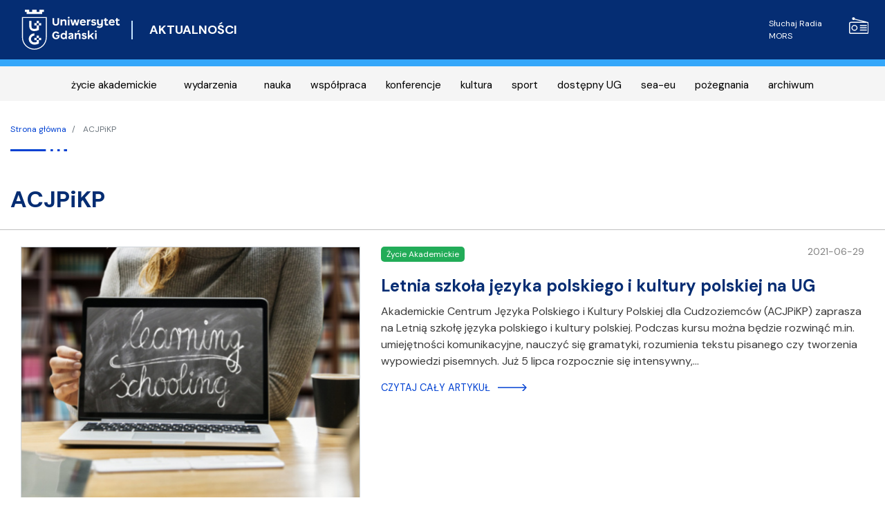

--- FILE ---
content_type: text/html; charset=UTF-8
request_url: https://ug.edu.pl/news/pl/tag/1151/acjpikp
body_size: 6208
content:
<!DOCTYPE html>
<html lang="pl" dir="ltr" prefix="content: http://purl.org/rss/1.0/modules/content/  dc: http://purl.org/dc/terms/  foaf: http://xmlns.com/foaf/0.1/  og: http://ogp.me/ns#  rdfs: http://www.w3.org/2000/01/rdf-schema#  schema: http://schema.org/  sioc: http://rdfs.org/sioc/ns#  sioct: http://rdfs.org/sioc/types#  skos: http://www.w3.org/2004/02/skos/core#  xsd: http://www.w3.org/2001/XMLSchema# ">
  <head>
    <meta charset="utf-8" />
<script async src="https://www.googletagmanager.com/gtag/js?id=UA-22577093-2"></script>
<script>window.dataLayer = window.dataLayer || [];function gtag(){dataLayer.push(arguments)};gtag("js", new Date());gtag("config", "UA-22577093-2", {"groups":"default","anonymize_ip":true});</script>
<link rel="canonical" href="https://ug.edu.pl/news/pl/tag/1151/acjpikp" />
<meta name="Generator" content="Drupal 8 (https://www.drupal.org)" />
<meta name="MobileOptimized" content="width" />
<meta name="HandheldFriendly" content="true" />
<meta name="viewport" content="width=device-width, initial-scale=1, shrink-to-fit=no" />
<meta http-equiv="x-ua-compatible" content="ie=edge" />
<link rel="shortcut icon" href="/news/sites/ug.edu.pl.news/files/favicon%5B1%5D.png" type="image/png" />
<link rel="alternate" hreflang="pl" href="https://ug.edu.pl/news/pl/tag/1151/acjpikp" />
<link rel="delete-form" href="/news/pl/taxonomy/term/1151/delete" />
<link rel="edit-form" href="/news/pl/taxonomy/term/1151/edit" />
<link rel="clone-form" href="/news/pl/entity_clone/taxonomy_term/1151" />
<link rel="devel-load" href="/news/pl/devel/taxonomy_term/1151" />
<link rel="devel-render" href="/news/pl/devel/taxonomy_term/1151/render" />
<link rel="devel-definition" href="/news/pl/devel/taxonomy_term/1151/definition" />
<link rel="token-devel" href="/news/pl/taxonomy/term/1151/devel/token" />
<link rel="drupal:content-translation-overview" href="/news/pl/taxonomy/term/1151/translations" />
<link rel="drupal:content-translation-add" href="/news/pl/taxonomy/term/1151/translations/add" />
<link rel="drupal:content-translation-edit" href="/news/pl/taxonomy/term/1151/translations/edit" />
<link rel="drupal:content-translation-delete" href="/news/pl/taxonomy/term/1151/translations/delete" />
<script src="/news/sites/ug.edu.pl.news/files/google_tag/promocja_gtm_p2smbpx/google_tag.script.js?svu9ef" defer></script>
<script>window.a2a_config=window.a2a_config||{};a2a_config.callbacks=[];a2a_config.overlays=[];a2a_config.templates={};</script>

    <title>ACJPiKP | Aktualności - Uniwersytet Gdański</title>
    <link rel="stylesheet" media="all" href="/news/sites/ug.edu.pl.news/files/css/css_jbEtR2LqqaPX0liKEox8BaKB02S2voSzbaaNXvqodRU.css" />
<link rel="stylesheet" media="all" href="/news/sites/ug.edu.pl.news/files/css/css_0eyaOjQC-F9LfB1s0hVt1Sn0jBUGh5nRNetRHP726cY.css" />
<link rel="stylesheet" media="all" href="//fonts.googleapis.com/css?family=Raleway:100,100i,200,200i,300,300i,400,400i,500,500i,600,600i,700,700i,800,800i,900,900i" />
<link rel="stylesheet" media="print" href="/news/sites/ug.edu.pl.news/files/css/css_Z5jMg7P_bjcW9iUzujI7oaechMyxQTUqZhHJ_aYSq04.css" />
<link rel="stylesheet" media="all" href="/news/sites/ug.edu.pl.news/files/css/css_8qVr_Q_0s15AEgEruBrpzcT3hAt1B0iT14xS6H-HOPI.css" />

    
<!--[if lte IE 8]>
<script src="/news/sites/ug.edu.pl.news/files/js/js_VtafjXmRvoUgAzqzYTA3Wrjkx9wcWhjP0G4ZnnqRamA.js"></script>
<![endif]-->
<script src="https://use.fontawesome.com/releases/v5.10.0/js/all.js" defer></script>
<script src="https://use.fontawesome.com/releases/v5.10.0/js/v4-shims.js" defer></script>

  </head>
  <body class="layout-no-sidebars path-taxonomy">
    <a href="#main-content" class="visually-hidden focusable skip-link">
      Przejdź do treści
    </a>
    <noscript aria-hidden="true"><iframe src="https://www.googletagmanager.com/ns.html?id=GTM-P2SMBPX" height="0" width="0" style="display:none;visibility:hidden"></iframe></noscript>
      <div class="dialog-off-canvas-main-canvas" data-off-canvas-main-canvas>
    <div id="page-wrapper">
	<div id="page">

		<header id="header" class="header" role="banner" aria-label="Nagłówek strony">
											<div class="navbar navbar-expand-lg" id="navbar-main">
											<div class="container">
												<div class="d-flex align-items-center">
							  <div id="block-logo" class="block block-block-content block-block-contentdbdd6933-fe58-4e70-aadb-c957c60931e0">
  
    
      <div class="content">
      
            <div class="clearfix text-formatted field field--name-body field--type-text-with-summary field--label-hidden field__item"><a class="navbar-brand" href="https://ug.edu.pl/" rel="home" title="Uniwersytet Gdański - Strona główna">
    <img alt="Uniwersytet Gdański - Strona główna" class="img-fluid d-inline-block align-top logo-svg" src="/news/sites/ug.edu.pl.news/themes/barrio_news/img/logo_UG_new.svg" />
</a></div>
      
    </div>
  </div>
       <a href="/news/pl" title="Aktualności">
    <div class="d-inline-block align-top site-name-slogan">
      AKTUALNOŚCI
    </div>
   </a>
  

						</div>
													<div class="d-none d-md-flex">
								
																	  <section class="row region region-header-form">
    <nav role="navigation" aria-labelledby="block-blokradioiyt-menu" id="block-blokradioiyt" class="d-flex block block-menu navigation menu--f80bb9a8-1c86-4245-ad0b-8d0dc2207af4 media-menu-class">
            
  <h2 class="sr-only" id="block-blokradioiyt-menu">Radio MORS</h2>
  

        
            <div class="clearfix text-formatted field field--name-body field--type-text-with-summary field--label-hidden field__item"><p class="m-0 p-2 h-100 my-auto" style="min-width: 160px"><a href="javascript:void(0)" onclick="window.open('http://player.mors.ug.edu.pl/sites/all/modules/jplayer/mors_popup.html',&#10;'newWin','width=280,height=220')" style="display: flex; color: white; font-size: 12px; text-decoration: none;" tabindex="1">Słuchaj Radia MORS<img src="/news/sites/ug.edu.pl.news/themes/barrio_news/img/radio.svg" style="max-height: 24px; width: auto; margin-left: 10px;" /> </a></p>
</div>
      
  </nav>
<div class="language-switcher-language-url block block-language block-language-blocklanguage-interface" id="block-przelacznikwersjijezykowej" role="navigation">
  
    
      <div class="content">
      




    </div>
  </div>

  </section>

															</div>
																								</div>
									</div>
					</header>
					<div class="highlighted">
				<div class="container-fluid section clearfix" role="complementary">
					  <div class="views-element-container block block-views block-views-blockaktualnosci-kategorie-views-block-override-kategorie-linki" id="block-views-block-aktualnosci-block-override-kategorie-linki">
  
    
      <div class="content">
      <div>

<nav class="navbar navbar-expand-lg navbar-light">
  <button class="navbar-toggler" type="button" data-toggle="collapse" data-target="#navbarTogglerDemo03" aria-controls="navbarTogglerDemo03" aria-expanded="false" aria-label="Toggle navigation">
    <span class="navbar-toggler-icon"></span>
  </button>
<div class="container">
<div class="collapse navbar-collapse" id="navbarTogglerDemo03">
<div class="kategorie-linki-blok view view-aktualnosci-kategorie view-id-aktualnosci_kategorie view-display-id-views_block_override_kategorie_linki js-view-dom-id-6ca9552862e9749a59f1b0f580fa63659f1fcea7da4f888c4efc30c0ce7dd65a clearfix mx-auto">
  
    
      
      <div class="mx-auto container view-content row px-3 justify-content-around">
      <div id="views-bootstrap-aktualnosci-kategorie-views-block-override-kategorie-linki"  class="grid views-view-grid">
  <div class="row">
          <div  class="col-12 col-sm-12 col-md-auto kategorie-linki px-1">
        <a href="/news/pl/category/3/zycie-akademickie" hreflang="pl">życie akademickie</a>
</div>
<div class="col-12 col-sm-12 col-md-auto kategorie-linki">
        <a href="/news/pl/events" hreflang="pl">wydarzenia</a>
      </div>
          <div  class="col-12 col-sm-12 col-md-auto kategorie-linki px-1">
        <a href="/news/pl/category/5/nauka" hreflang="pl">nauka</a>

      </div>
          <div  class="col-12 col-sm-12 col-md-auto kategorie-linki px-1">
        <a href="/news/pl/category/2/wspolpraca" hreflang="pl">współpraca</a>

      </div>
          <div  class="col-12 col-sm-12 col-md-auto kategorie-linki px-1">
        <a href="/news/pl/category/4/konferencje" hreflang="pl">konferencje</a>

      </div>
          <div  class="col-12 col-sm-12 col-md-auto kategorie-linki px-1">
        <a href="/news/pl/category/9/kultura" hreflang="pl">kultura</a>

      </div>
          <div  class="col-12 col-sm-12 col-md-auto kategorie-linki px-1">
        <a href="/news/pl/category/1494/sport" hreflang="pl">sport</a>

      </div>
          <div  class="col-12 col-sm-12 col-md-auto kategorie-linki px-1">
        <a href="/news/pl/category/10/dostepny-ug" hreflang="pl">dostępny UG</a>

      </div>
          <div  class="col-12 col-sm-12 col-md-auto kategorie-linki px-1">
        <a href="/news/pl/category/309/sea-eu" hreflang="pl">sea-eu</a>

      </div>
          <div  class="col-12 col-sm-12 col-md-auto kategorie-linki px-1">
        <a href="/news/pl/category/763/pozegnania" hreflang="pl">pożegnania</a>

      </div>
          <div  class="col-12 col-sm-12 col-md-auto kategorie-linki px-1">
        <a href="/news/pl/category/13/archiwum" hreflang="pl">archiwum</a>

      </div>
      </div>
</div>

    </div>
  
          </div>
   </div>
    </div>
</nav></div>

    </div>
  </div>
<div data-drupal-messages-fallback class="hidden"></div>


				</div>
			</div>
						<div id="main-wrapper" class="layout-main-wrapper clearfix">
							<div id="main" class="container">
					  <div id="block-barrio-news-breadcrumbs" class="bg-white block block-system block-system-breadcrumb-block">
  
    
      <div class="bg-white content">
      

  <nav role="navigation" aria-label="breadcrumb">
    <ol class="breadcrumb">
                  <li class="breadcrumb-item">
          <a href="/news/pl">Strona główna</a>
        </li>
                        <li class="breadcrumb-item active">
          ACJPiKP
        </li>
              </ol>
  </nav>

    </div>
  </div>


					<div class="row row-offcanvas row-offcanvas-left clearfix">
						<main class="main-content col order-first" id="content" role="main">
							<section class="section">
								<a id="main-content" tabindex="-1"></a>
								  <div id="block-barrio-news-page-title" class="block block-core block-page-title-block">
  
    
      <div class="news-feed content">
      
    <h3 class="page-title" class="title"></h3>


    </div>
  </div>
<div id="block-barrio-news-content" class="block block-system block-system-main-block">
  
    
      <div class="content">
      <div class="view view-aktualnosci view-id-aktualnosci view-display-id-news_by_tag js-view-dom-id-07ee104deab9a0e2fa1159e9113bf49f51393360494f930edfa7ad0f564bb045">
  
    
      <div class="view-header">
      <div about="/news/pl/tag/1151/acjpikp" typeof="schema:Thing" id="taxonomy-term-1151" class="taxonomy-term vocabulary-tags">
  
      <h2><a href="/news/pl/tag/1151/acjpikp">
            <div property="schema:name" class="field field--name-name field--type-string field--label-hidden field__item">ACJPiKP</div>
      </a></h2>
      <span property="schema:name" content="ACJPiKP" class="rdf-meta hidden"></span>

  <div class="content">
    
  </div>
</div>

    </div>
      
      <div class="view-content row">
      <div data-drupal-views-infinite-scroll-content-wrapper class="views-infinite-scroll-content-wrapper clearfix"><div class="views-view-grid horizontal cols-1 clearfix col">
            <div class="row mt-2 mb-5">
                  <div class="col-md-12 col-12">
            <div class="views-field views-field-nothing"><span class="field-content"><div class="news-page">
    <div class="news-page-img col-12 col-md-5 float-l"><a href="/news/pl/1517/letnia-szkola-jezyka-polskiego-i-kultury-polskiej-na-ug">  <img src="/news/sites/ug.edu.pl.news/files/styles/news_487x365_4_3_/public/2021-06/nauka%20online.jpg?itok=xRIGPhv6" width="487" height="365" alt="Zdjęcie poglądowe " typeof="Image" class="image-style-news-487x365-4-3- img-fluid" />


</a></div>
    <div class="news-page-filed col-12 col-md-7 float-l">
        <div class="clearfix">
            <div class="zycie-kolor news-page-kateg">życie akademickie</div>
            <div class="news-page-created"><time datetime="00Z" class="datetime">2021-06-29</time>
 </div>
        </div>
        <div class="news-page-title"><a href="/news/pl/1517/letnia-szkola-jezyka-polskiego-i-kultury-polskiej-na-ug" hreflang="pl">Letnia szkoła języka polskiego i kultury polskiej na UG</a></div>
        <div class="news-page-text">  
           
              


      
      
       
      

      
  
          
            Akademickie Centrum Języka Polskiego i Kultury Polskiej dla Cudzoziemców (ACJPiKP) zaprasza na Letnią szkołę języka polskiego i kultury polskiej. Podczas kursu można będzie rozwinąć m.in. umiejętności komunikacyjne, nauczyć się gramatyki, rozumienia tekstu pisanego czy tworzenia wypowiedzi pisemnych. 
Już 5 lipca rozpocznie się intensywny,…</div>
        <div class="news-read-more"><a href="/news/pl/node/1517" target="_self">Czytaj cały artykuł <span class="arrow arrow-right"></span></a>
        </div>
    </div>
</div>
</span></div>
          </div>
              </div>
          <div class="row mt-2 mb-5">
                  <div class="col-md-12 col-12">
            <div class="views-field views-field-nothing"><span class="field-content"><div class="news-page">
    <div class="news-page-img col-12 col-md-5 float-l"><a href="/news/pl/909/akademickie-centrum-jezyka-polskiego-i-kultury-polskiej-dla-cudzoziemcow-w-ug">  <img src="/news/sites/ug.edu.pl.news/files/styles/news_487x365_4_3_/public/2021-03/polski2.jpg?itok=4C1kA5_g" width="487" height="365" alt="grafika" typeof="Image" class="image-style-news-487x365-4-3- img-fluid" />


</a></div>
    <div class="news-page-filed col-12 col-md-7 float-l">
        <div class="clearfix">
            <div class="nauka-kolor news-page-kateg">nauka</div>
            <div class="news-page-created"><time datetime="09Z" class="datetime">2021-03-08</time>
 </div>
        </div>
        <div class="news-page-title"><a href="/news/pl/909/akademickie-centrum-jezyka-polskiego-i-kultury-polskiej-dla-cudzoziemcow-w-ug" hreflang="pl">Akademickie Centrum Języka Polskiego i Kultury Polskiej dla Cudzoziemców w UG</a></div>
        <div class="news-page-text">  
           
              


      
      
       
      

      
  
          
            Akademickie Centrum Języka Polskiego i Kultury Polskiej dla Cudzoziemców powstaje jako nowa,  ogólnouniwersytecka i pozawydziałowa jednostka, koordynująca wszystkie działania związane z nauczaniem jęz. polskiego jako obcego. - Zajęcia z zakresu języka polskiego i kultury polskiej mają nie tylko ułatwiać komunikację z polskimi współpracownikami, ale też…</div>
        <div class="news-read-more"><a href="/news/pl/node/909" target="_self">Czytaj cały artykuł <span class="arrow arrow-right"></span></a>
        </div>
    </div>
</div>
</span></div>
          </div>
              </div>
      </div>
</div>

    </div>
  
      
<ul class="js-pager__items pager" data-drupal-views-infinite-scroll-pager>
  <li class="pager__item">
    <a class="button" href="?page=" title="Przejdź do następnej strony" rel="next">Wczytaj więcej</a>
  </li>
</ul>

            <div class="view-footer">
      
    </div>
    </div>

    </div>
  </div>


							</section>
						</main>
																	</div>
				</div>
									</div>
				<footer class="site-footer">
							<div class="container">
											<div class="site-footer__top clearfix">
							
							  <section class="row region region-footer-second">
    <div id="block-adresrektorat" class="block block-block-content block-block-content3648440d-0afc-4ed9-8a63-5a467ab82ab8">
  
    
      <div class="px-3 content">
      
            <div class="clearfix text-formatted field field--name-body field--type-text-with-summary field--label-hidden field__item"><p><img alt="Logo UG" src="https://ug.edu.pl/news/sites/ug.edu.pl.news/themes/barrio_news/img/logo_UG_new.svg" style="max-height: 60px; width: auto;" /></p>

<h3 class="text-white" style="font-size: 18px!important; color: white;">Rektorat Uniwersytetu Gdańskiego</h3>

<p>ul. Jana Bażyńskiego 8<br />
80-309 Gdańsk</p>

<p>NIP: 584-020-32-39<br />
REGON: 000001330</p>

<p>tel. portiernia:<a href="tel:+48585233000">+ 48 58 523 30 00</a></p>

<p><a href="https://bip.ug.edu.pl"><img alt="Logo BIP" class="bip-icon" src="/news/sites/ug.edu.pl.news/themes/barrio_news/img/bip.svg" /></a></p>
</div>
      
    </div>
  </div>

  </section>

							
							  <section class="row region region-footer-fourth">
    <div id="block-socialicons" class="block block-block-content block-block-contentd396683d-c94d-4b60-ad3c-16b466a135fd">
  
    
      <div class="content">
      
            <div class="clearfix text-formatted field field--name-body field--type-text-with-summary field--label-hidden field__item"><p class="social-icons"><a href="https://www.facebook.com/UniwersytetGdanski" target="_blank"><img alt="Logo Facebook" src="/news/sites/ug.edu.pl.news/themes/barrio_news/img/fb.png" /> </a></p>

<p class="social-icons"><a href="https://twitter.com/uniwersytet_gd" target="_blank"><img alt="Logo Twitter" src="/news/sites/ug.edu.pl.news/themes/barrio_news/img/twitter.png" /> </a></p>

<p class="social-icons"><a href="https://www.instagram.com/uniwersytet_gdanski/" target="_blank"><img alt="Logo Instagram" src="/news/sites/ug.edu.pl.news/themes/barrio_news/img/instagram.png" /> </a></p>

<p class="social-icons"><a href="https://www.youtube.com/channel/UCT33GT7flsO-3rqoeao3hzg" target="_blank"><img alt="Logo Youtube" src="/news/sites/ug.edu.pl.news/themes/barrio_news/img/yt.png" /> </a></p>
</div>
      
    </div>
  </div>

  </section>

						</div>
														</div>
					</footer>
	</div>
</div>

  </div>

    
    <script type="application/json" data-drupal-selector="drupal-settings-json">{"path":{"baseUrl":"\/news\/","scriptPath":null,"pathPrefix":"pl\/","currentPath":"taxonomy\/term\/1151","currentPathIsAdmin":false,"isFront":false,"currentLanguage":"pl"},"pluralDelimiter":"\u0003","suppressDeprecationErrors":true,"ajaxPageState":{"libraries":"addtoany\/addtoany,barrio_news\/bootstrap,barrio_news\/css_editor,barrio_news\/global-styling,barrio_news\/raleway,bootstrap_barrio\/breadcrumb,bootstrap_barrio\/global-styling,bootstrap_barrio\/raleway,core\/html5shiv,fontawesome\/fontawesome.svg.shim,google_analytics\/google_analytics,paragraphs\/drupal.paragraphs.unpublished,system\/base,views\/views.module,views_infinite_scroll\/views-infinite-scroll","theme":"barrio_news","theme_token":null},"ajaxTrustedUrl":[],"google_analytics":{"account":"UA-22577093-2","trackOutbound":true,"trackMailto":true,"trackDownload":true,"trackDownloadExtensions":"7z|aac|arc|arj|asf|asx|avi|bin|csv|doc(x|m)?|dot(x|m)?|exe|flv|gif|gz|gzip|hqx|jar|jpe?g|js|mp(2|3|4|e?g)|mov(ie)?|msi|msp|pdf|phps|png|ppt(x|m)?|pot(x|m)?|pps(x|m)?|ppam|sld(x|m)?|thmx|qtm?|ra(m|r)?|sea|sit|tar|tgz|torrent|txt|wav|wma|wmv|wpd|xls(x|m|b)?|xlt(x|m)|xlam|xml|z|zip","trackColorbox":true,"trackDomainMode":1},"user":{"uid":0,"permissionsHash":"764ebb5114679b8504fa2f0eca469afbcf3b2f402da1879de34abe52c09ea299"}}</script>
<script src="/news/sites/ug.edu.pl.news/files/js/js_sQ1FlleqpTZMSkm5Z87CgojDGpcSa0fROgPztRUsTO8.js"></script>
<script src="https://static.addtoany.com/menu/page.js" async></script>
<script src="/news/sites/ug.edu.pl.news/files/js/js_xa0qqdRXGTVS3OJY4MXdU2wDJCRmnKAKo6vxql6RZyE.js"></script>

  </body>
</html>


--- FILE ---
content_type: text/css
request_url: https://ug.edu.pl/news/sites/ug.edu.pl.news/themes/barrio_news/css/newslandia.css
body_size: 2343
content:
@import"https://fonts.googleapis.com/css2?family=DM+Sans:wght@400;500;700&display=swap";@import"https://fonts.googleapis.com/css2?family=Work+Sans:wght@500;600;700&display=swap";@import"https://fonts.googleapis.com/icon?family=Material+Icons";.bg-light{background-color:#f6f6f2 !important}*,body{font-family:"DM Sans",sans-serif !important}.breadcrumb{background:#fff}.material-icons{font-family:"Material Icons",sans-serif !important;font-size:22px !important}.node__content *{font-size:16px}h1,.h1,h3.page-title,.node-title,.view-header h3{font-size:2.488rem !important}h2,.node__content h2,h2 strong{font-size:2.074rem !important}h3,.node__content h3,h3 strong{font-size:1.728rem !important}h4,.node__content h4,h4 strong{font-size:1.44rem !important}h5,.node__content h5,h5 strong{font-size:1.2rem !important}h1,h2,h3,h4,h5{margin:3rem 0 1.38rem;font-weight:500;line-height:1.3}small,.small,.text_small,small p{font-size:11px !important}.text-align-justify{text-align:left !important}.text-primary{color:#0041d2 !important}h1,h1 a,h2,h2 a,h3,h3 a,h4,h5,h6,.news4-title,h3.page-title,.node-title,.view-header h3{font-family:"Work Sans",sans-serif !important;font-weight:600;text-transform:none !important;color:#052d73 !important;letter-spacing:inherit !important;width:-moz-fit-content;width:fit-content;border-bottom:0px !important}h1 a,h1 a a,h2 a,h2 a a,h3 a,h3 a a,h4 a,h5 a,h6 a,.news4-title a,h3.page-title a,.node-title a,.view-header h3 a{letter-spacing:initial !important;font-family:"Work Sans",sans-serif !important;color:#052d73 !important}h1::first-letter,h1 a::first-letter,h2::first-letter,h2 a::first-letter,h3::first-letter,h3 a::first-letter,h4::first-letter,h5::first-letter,h6::first-letter,.news4-title::first-letter,h3.page-title::first-letter,.node-title::first-letter,.view-header h3::first-letter{text-transform:uppercase !important;font-weight:600}.news4-title,.news-page-title{width:auto !important;line-height:1.2}.bg-green{background-color:#eff5f1}.node-title,.view-header h3,h2{display:flex !important;flex-direction:column}.view-header h3::after,h1::after,h1::after,.underline::after,h3.page-title::after{content:"";background-image:url("https://ug.edu.pl/themes/ug_theme/images/underline.svg");display:block;width:82px;height:3px;margin:10px 0px 0px}.btn-primary,.more-link-v2 a{color:#fff;background-color:#0041d2 !important;font-style:normal !important;font-weight:600 !important;font-size:14px !important;text-decoration:none !important;text-transform:uppercase;padding:20px 25px 17px !important;border-radius:0px !important;border-width:0px !important;transition:background-color 1s ease-out}.btn-primary::after,.more-link-v2 a::after{content:"";background:url("/themes/ug_faculty/images/arrow-right-white.svg");background-repeat:repeat;background-repeat:no-repeat;background-position:center right;display:inline-flex;width:53px;height:10px;margin-left:0px;margin-top:5px}.btn-primary:hover,.more-link-v2 a:hover{background-color:#052d73 !important;border-color:#052d73 !important;color:#fff !important;border:0px !important}.btn{border-width:0px !important}.view-aktualnosci .news-read-more a::after{content:"";background:url("/themes/ug_faculty/images/arrow-more-right-state.svg");background-repeat:repeat;background-repeat:no-repeat;background-position:center right;display:inline-flex;width:53px;height:10px;margin-left:0px;margin-top:5px;position:absolute;transition:.15s;transition-delay:0s}.view-aktualnosci .news-read-more a:hover::after{margin-left:5px}.view-aktualnosci .news-read-more a{color:#0041d2 !important;margin-top:1rem !important;font-style:initial;text-transform:uppercase}@media(max-width: 576px){.news-page .news-page-filed{padding-top:1rem}.news-page .col-12{padding-left:0px;padding-right:0px}}.bg-light{background-color:#f6f6f2 !important}.news-big-img{height:403px;overflow:hidden}.kalendarium img{box-shadow:0px 0px 10px silver}.kalendarium img:hover{box-shadow:0px 0px 3px silver}.kalendarium span.small{color:#000;line-height:1.3 !important}.kalendarium h3 .h5 a,.kalendarium h3 a,.kalendarium h3 .h5{font-size:20px !important;line-height:1}.news-big-txt-wrapper{background-color:#0041d2;border:0px !important}.news-big-txt-wrapper .news-big-created{font-size:12px !important}.news-big-txt-wrapper .news-big-text{font-size:13px !important}.news-big-txt-wrapper .news-big-title{line-height:1}.news-big-txt-wrapper .news-big-title a{font-size:18px;line-height:20px}.news-big-txt-wrapper .news-big-title a:hover{color:#f5f5f5 !important}.card img{box-shadow:0px 0px 3px silver}.card .card-text.small{font-size:13px;line-height:19px}.card .h5.mt-0.pt-0{line-height:18px !important}.card.border-0.py-4.border-bottom.rounded-0{min-height:202px}.card .card-body h3.h5 a{font-size:18px !important;line-height:1 !important}.card .datetime{font-size:12px}@media only screen and (max-width: 576px){.view-aktualnosci .news4{display:flex;flex-direction:column}}@media only screen and (max-width: 576px){.view-aktualnosci .news4 img{margin-bottom:10px}}@media only screen and (min-width: 960px){.view-aktualnosci .news4 .image-style-news-600x450{width:160px !important;height:120px !important}}@media only screen and (max-width: 576px){.view-aktualnosci .news-big-txt-wrapper{position:initial;background-color:#143d8d}}.view-aktualnosci .news4-img img{border:1px solid #d3d3d3;box-shadow:0px 0px 2px silver}@media only screen and (min-width: 960px){.view-aktualnosci .news4-img img{max-width:160px !important;max-height:120px !important}}@media only screen and (max-width: 576px){.view-aktualnosci .news4-img img{min-width:800px !important;max-height:300px !important}}@media only screen and (max-width: 576px){.view-aktualnosci .col-lg-6.col-12.float-l{min-width:100% !important;padding:0px}}.view-aktualnosci .news-read-more{margin-top:1rem !important;margin-bottom:0rem}.view-aktualnosci .row.mt-2.mb-5{border-top:1px solid silver;margin-bottom:0px !important;margin-top:0px !important;padding-top:1.5rem;padding-bottom:1.5rem}.view-aktualnosci h3.ml-3{text-transform:capitalize !important;margin-bottom:2rem;margin-left:0px !important}.news-page .news-page-img img{box-shadow:insert 0px 0px 3px silver}.newslandia{font-style:normal}.view-aktualnosci .news-read-more .arrow,aside h2::after{display:none}aside h2{font-size:20px !important}.node__content .field--name-field-body-paragraphs{padding-top:20px;border-top:1px solid silver}.node__content .field--name-field-data-publikacji{margin-bottom:20px !important;margin-left:0px}.node__content .field--name-field-data-publikacji time{font-size:16px;font-style:normal !important;margin-top:5px}.node__content .field--name-field-kategoria-aktualnosci{float:none;margin-left:10px;background-color:#0041d2;padding:0px 7px}.node__content .field--name-field-kategoria-aktualnosci a{font-size:14px;color:#fff}.node__content .a2a_kit{line-height:24px !important;position:absolute;right:15px}.node__content .addtoany_list.a2a_kit_size_32>a,.node__content .addtoany_list.a2a_kit_size_32 a>span{width:24px !important;height:24px !important;margin-right:5px}.node__content .a2a_svg svg{width:20px !important;height:20px !important;margin-top:2px !important}.breadcrumb{padding-left:0px;padding-right:0px;margin-top:20px;margin-bottom:0px;padding-bottom:0px;font-size:12px}.news-page .news-page-created time{color:gray !important;font-size:14px;font-weight:normal;font-style:initial}.news-page .image-style-news-487x365-4-3-{border:1px solid #ced4da}.news-page .news-page-kateg{font-size:12px;text-transform:capitalize !important;font-weight:normal;letter-spacing:initial;padding:2px 8px !important}.news-page .news-page-text{margin-top:.5rem}.news-page .news-page-title{text-transform:inherit;font-size:1.5rem;color:#052d73 !important;line-height:1.2 !important}.news-page .news-page-title a{color:#052d73 !important}.news-page .news-page-title a:hover{color:#0041d2 !important}.field__item .podpis-do-zdj em{font-size:12px !important}.form-submit{padding:6px 20px !important;margin-bottom:5px}.news-created time{font-size:12px}.node__content *{font-size:16px}@media(max-width: 576px){header .navbar-toggler{display:none !important}h3.page-title,.node-title{font-size:28px !important}.navbar-toggler{border:0px !important}.kategorie-linki-blok .container{display:flex;flex-direction:column;padding-left:0px !important}}.text-dark,.text-dark a{color:#052d73 !important}.navbar-form{margin-top:0px}.navbar-light a{background:rgba(0,0,0,0) !important;padding:0px;font-weight:normal !important;margin-left:10px}.navbar-light a:hover{color:gray}.navbar-light a:focus{padding:0px}.highlighted{background:#f5f5f5 !important}.logo-svg{height:60px !important;padding-left:0px}.site-name-slogan{color:#fff;font-size:18px;filter:none !important;letter-spacing:0}nav.navbar-light{padding:0px}#navbar-main{background:#052d73 !important;border-bottom:10px solid #35a7fa}/*# sourceMappingURL=newslandia.css.map */

--- FILE ---
content_type: image/svg+xml
request_url: https://ug.edu.pl/news/sites/ug.edu.pl.news/themes/barrio_news/img/bip.svg
body_size: 712
content:
<svg id="Warstwa_1" data-name="Warstwa 1" xmlns="http://www.w3.org/2000/svg" viewBox="0 0 32 13.69"><defs><style>.cls-1{fill:#fff;}</style></defs><title>bip</title><polygon class="cls-1" points="0 2.87 7.46 10.44 7.46 2.87 0 2.87"/><path class="cls-1" d="M27.9,11.57a4.11,4.11,0,0,0-4.1,4.1v5.72a1,1,0,1,0,2,0V19.17a4.09,4.09,0,1,0,2.1-7.6m0,6.2a2.1,2.1,0,1,1,2.1-2.1,2.1,2.1,0,0,1-2.1,2.1M14.48,11.58a4.07,4.07,0,0,0-2.1.59V9.7a1,1,0,0,0-2,0v6h0a4.1,4.1,0,1,0,4.1-4.1m0,6.19a2.1,2.1,0,1,1,2.1-2.09,2.1,2.1,0,0,1-2.1,2.09m7.71.1c-.14-.06-.55-.27-.55-1.86V12.58a1,1,0,1,0-2,0V16c0,1.21.17,2.91,1.64,3.65a1,1,0,0,0,.91-1.79m-1.55-7a1.1,1.1,0,1,0-1.1-1.1,1.1,1.1,0,0,0,1.1,1.1" transform="translate(0 -8.7)"/></svg>